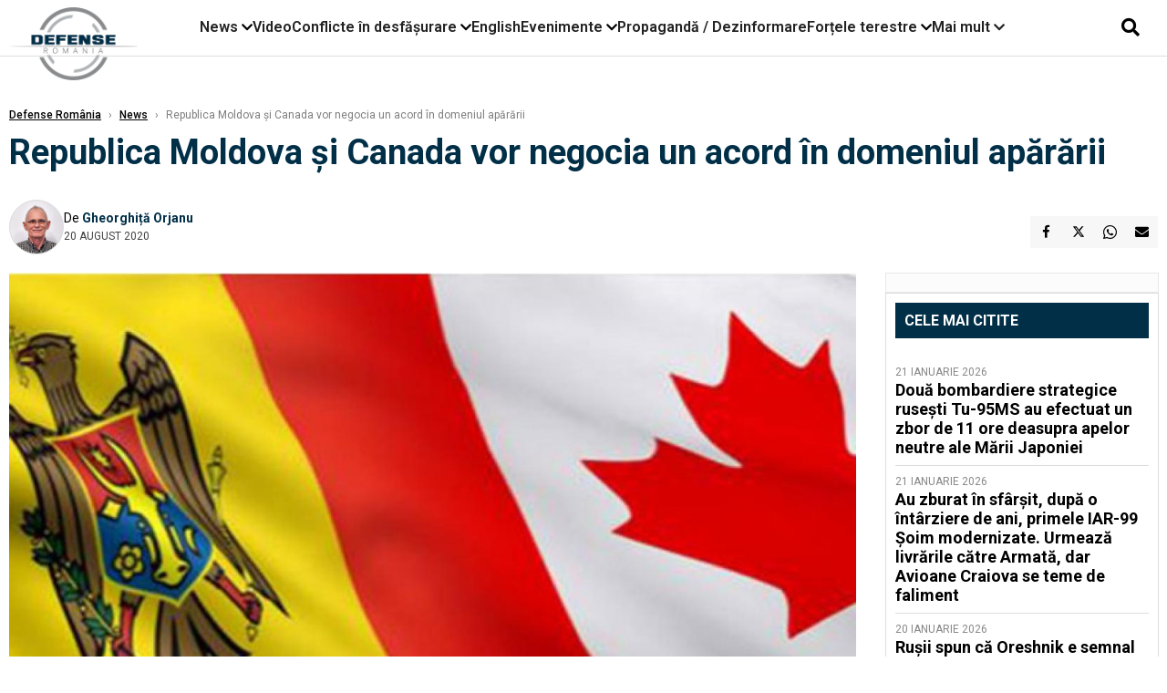

--- FILE ---
content_type: application/javascript; charset=utf-8
request_url: https://fundingchoicesmessages.google.com/f/AGSKWxXf2s3kcndekJd3DgcMrWtgOD0xHJdABupAW7pcOFqNiq8WsxLugkRZG67DIFwddy-GRomX82VIHD9c5wBoDj65OeByP-l3WeAxJ0-IDLkGXF2IrhzBFtz0pk_ldgEOGZ6SQ3pztMcdo9mOhSuxQQg-wKdCKoa_ICmPjoYeO-b6Rcjs3GG9S475MoFW/_/ad/framed?/adverfisement./sr.ads./popunder4./topadvert.
body_size: -1288
content:
window['47dd9005-ab68-420e-a6d5-3e685dee567c'] = true;

--- FILE ---
content_type: application/javascript; charset=utf-8
request_url: https://fundingchoicesmessages.google.com/f/AGSKWxVaV8rV_JpkiLo73Xwstz61sA8wtBvwo6eAMdJpJo2qAhcUmNf9zV63vFZS_3vObFwCcqjXchSUljROSj_z8hHlofyu8nyZuyaPumM66M-gcSNh1fZlJLq3XUJwetT4OWsGYWaBYg==?fccs=W251bGwsbnVsbCxudWxsLG51bGwsbnVsbCxudWxsLFsxNzY5MTE0MjU1LDI2MDAwMDAwMF0sbnVsbCxudWxsLG51bGwsW251bGwsWzddXSwiaHR0cHM6Ly93d3cuZGVmZW5zZXJvbWFuaWEucm8vcmVwdWJsaWNhLW1vbGRvdmEtc2ktY2FuYWRhLXZvci1uZWdvY2lhLXVuLWFjb3JkLWluLWRvbWVuaXVsLWFwYXJhcmlpXzYwNDg4Ni5odG1sIixudWxsLFtbOCwiazYxUEJqbWs2TzAiXSxbOSwiZW4tVVMiXSxbMTksIjIiXSxbMTcsIlswXSJdLFsyNCwiIl0sWzI5LCJmYWxzZSJdXV0
body_size: -210
content:
if (typeof __googlefc.fcKernelManager.run === 'function') {"use strict";this.default_ContributorServingResponseClientJs=this.default_ContributorServingResponseClientJs||{};(function(_){var window=this;
try{
var QH=function(a){this.A=_.t(a)};_.u(QH,_.J);var RH=_.ed(QH);var SH=function(a,b,c){this.B=a;this.params=b;this.j=c;this.l=_.F(this.params,4);this.o=new _.dh(this.B.document,_.O(this.params,3),new _.Qg(_.Qk(this.j)))};SH.prototype.run=function(){if(_.P(this.params,10)){var a=this.o;var b=_.eh(a);b=_.Od(b,4);_.ih(a,b)}a=_.Rk(this.j)?_.be(_.Rk(this.j)):new _.de;_.ee(a,9);_.F(a,4)!==1&&_.G(a,4,this.l===2||this.l===3?1:2);_.Fg(this.params,5)&&(b=_.O(this.params,5),_.hg(a,6,b));return a};var TH=function(){};TH.prototype.run=function(a,b){var c,d;return _.v(function(e){c=RH(b);d=(new SH(a,c,_.A(c,_.Pk,2))).run();return e.return({ia:_.L(d)})})};_.Tk(8,new TH);
}catch(e){_._DumpException(e)}
}).call(this,this.default_ContributorServingResponseClientJs);
// Google Inc.

//# sourceURL=/_/mss/boq-content-ads-contributor/_/js/k=boq-content-ads-contributor.ContributorServingResponseClientJs.en_US.k61PBjmk6O0.es5.O/d=1/exm=kernel_loader,loader_js_executable/ed=1/rs=AJlcJMztj-kAdg6DB63MlSG3pP52LjSptg/m=web_iab_tcf_v2_signal_executable
__googlefc.fcKernelManager.run('\x5b\x5b\x5b8,\x22\x5bnull,\x5b\x5bnull,null,null,\\\x22https:\/\/fundingchoicesmessages.google.com\/f\/AGSKWxV2S_Aoyp2Lq79mZvZcrfEc3p4YUZGu-QQSmgWXG09df9bwC6h_QtBvVxFPHJhTxE-zPY4hV8lk5WQRR42Gq7k3YD6rpUf_r_LCLoU8dlTC265CO8E_g-XUZ9mHc92qY4A0fgV_9g\\\\u003d\\\\u003d\\\x22\x5d,null,null,\x5bnull,null,null,\\\x22https:\/\/fundingchoicesmessages.google.com\/el\/AGSKWxWSBw49Utz7TuVEXsCwQLyhBVqs_MpjM-lwkpSI807xJGgG8h5N2CigrAhzGnHULXCEokjFXLYNW_bJyhxqqr52rhrx--VaQQeLXrE1POpVmn4hEgx2RElHq5GQa0rkISuWeOffZQ\\\\u003d\\\\u003d\\\x22\x5d,null,\x5bnull,\x5b7\x5d\x5d\x5d,\\\x22defenseromania.ro\\\x22,1,\\\x22ro\\\x22,null,null,null,null,1\x5d\x22\x5d\x5d,\x5bnull,null,null,\x22https:\/\/fundingchoicesmessages.google.com\/f\/AGSKWxU9Azl4OfjXKr_m12ZklUSRNmB1LITYMDLNEHkXykDvD6Ejp43upS1llUqCr8bln8ulLEdbv0M_4MiY-9QwWXA4JwLE5wihmRXTpNR8YOY--AVr2LkjAHRP2vgjSYp91SWFYZ4mxQ\\u003d\\u003d\x22\x5d\x5d');}